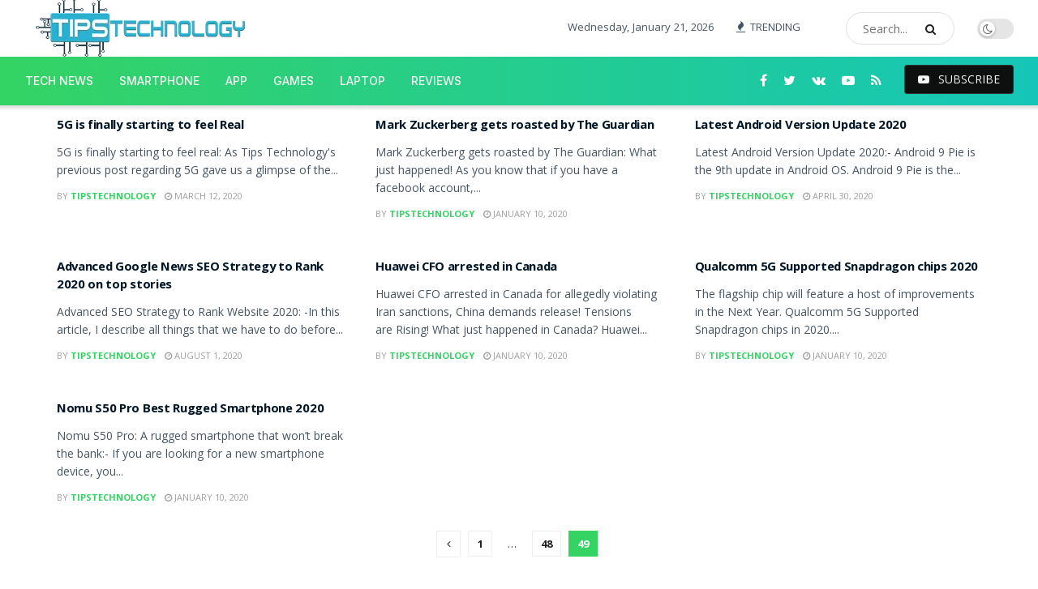

--- FILE ---
content_type: text/html; charset=utf-8
request_url: https://www.google.com/recaptcha/api2/aframe
body_size: 267
content:
<!DOCTYPE HTML><html><head><meta http-equiv="content-type" content="text/html; charset=UTF-8"></head><body><script nonce="IamvUIUKavQHknT4fhdBgA">/** Anti-fraud and anti-abuse applications only. See google.com/recaptcha */ try{var clients={'sodar':'https://pagead2.googlesyndication.com/pagead/sodar?'};window.addEventListener("message",function(a){try{if(a.source===window.parent){var b=JSON.parse(a.data);var c=clients[b['id']];if(c){var d=document.createElement('img');d.src=c+b['params']+'&rc='+(localStorage.getItem("rc::a")?sessionStorage.getItem("rc::b"):"");window.document.body.appendChild(d);sessionStorage.setItem("rc::e",parseInt(sessionStorage.getItem("rc::e")||0)+1);localStorage.setItem("rc::h",'1768962457887');}}}catch(b){}});window.parent.postMessage("_grecaptcha_ready", "*");}catch(b){}</script></body></html>

--- FILE ---
content_type: text/css
request_url: https://tipstechnology.com.pk/wp-content/uploads/jnews/scheme.css?ver=1765005287
body_size: 191
content:
.jeg_header.full .container{padding-right:30px}.btn.outline{border-width:1px;border-radius:4px;letter-spacing:normal;font-size:1em}.btn .fa{margin-right:.5em}.entry-header .jeg_post_meta .fa,.jeg_post_meta .fa,.jeg_post_meta .jpwt-icon{color:inherit !important}.entry-content .pullquote:before,.entry-content .pullquote:after{width:18%;height:1px;background:#00d853}.entry-content .pullquote.align-center:before{margin:0 auto 1em}.entry-content .pullquote.align-center:after{margin:1.25em auto 0}.jnews-dark-mode .jeg_menu.jeg_main_menu>li>a,.jnews-dark-mode .jeg_nav_icon .jeg_mobile_toggle.toggle_btn,.jnews-dark-mode .socials_widget>a>i.fa:before,.jnews-dark-mode .jeg_menu_footer a{color:var(--j-link-txt-color)!important}.jnews-dark-mode .jeg_header .jeg_bottombar.jeg_navbar_wrapper:not(.jeg_navbar_boxed),.jnews-dark-mode .jeg_header .jeg_bottombar.jeg_navbar_boxed .jeg_nav_row{background:var(--j-darkgrey-bg-color)}